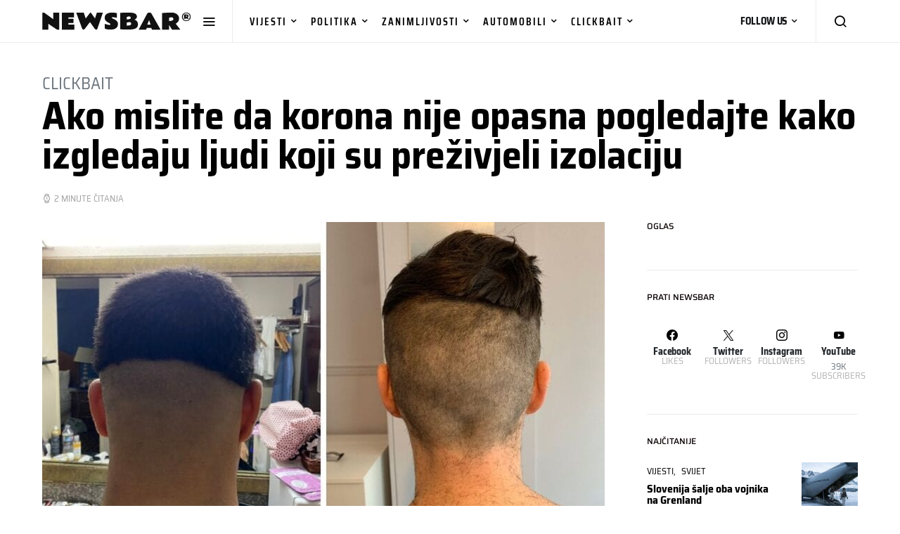

--- FILE ---
content_type: text/html; charset=UTF-8
request_url: https://newsbar.hr/ako-mislite-da-korona-nije-opasna-pogledajte-kako-izgledaju-ljudi-nakon-izolacije/
body_size: 11898
content:
<!doctype html><html lang="hr" prefix="og: https://ogp.me/ns#"><head><meta charset="UTF-8"><meta name="viewport" content="width=device-width, initial-scale=1"><link rel="profile" href="https://gmpg.org/xfn/11"><!-- <link media="all" href="https://newsbar.hr/wp-content/cache/autoptimize/css/autoptimize_446c25840198b0f0cedb13c0d370ab60.css" rel="stylesheet"> -->
<link rel="stylesheet" type="text/css" href="//newsbar.hr/wp-content/cache/wpfc-minified/dglomp2e/htcm6.css" media="all"/><!-- <link media="screen" href="https://newsbar.hr/wp-content/cache/autoptimize/css/autoptimize_4773cc3f2db0f7eeb0d9cf763ae5f363.css" rel="stylesheet"> -->
<link rel="stylesheet" type="text/css" href="//newsbar.hr/wp-content/cache/wpfc-minified/obcfwg2/dun20.css" media="screen"/><title>Ako mislite da korona nije opasna pogledajte kako izgledaju ljudi koji su preživjeli izolaciju</title><meta name="description" content="Pandemija koronavirusa ostavila je neizbrisive posljedice na naš život. Dva mjeseca lockdowna mnoge je doveo do ruba, neki su posrnuli, uzeli iglu i počeli"/><meta name="robots" content="follow, index, max-snippet:-1, max-video-preview:-1, max-image-preview:large"/><link rel="canonical" href="https://newsbar.hr/ako-mislite-da-korona-nije-opasna-pogledajte-kako-izgledaju-ljudi-nakon-izolacije/" /><meta property="og:locale" content="hr_HR" /><meta property="og:type" content="article" /><meta property="og:title" content="Ako mislite da korona nije opasna pogledajte kako izgledaju ljudi koji su preživjeli izolaciju" /><meta property="og:description" content="Pandemija koronavirusa ostavila je neizbrisive posljedice na naš život. Dva mjeseca lockdowna mnoge je doveo do ruba, neki su posrnuli, uzeli iglu i počeli" /><meta property="og:url" content="https://newsbar.hr/ako-mislite-da-korona-nije-opasna-pogledajte-kako-izgledaju-ljudi-nakon-izolacije/" /><meta property="og:site_name" content="NewsBar.hr" /><meta property="article:publisher" content="https://www.facebook.com/TheNewsBar" /><meta property="article:author" content="https://www.facebook.com/TheNewsBar/" /><meta property="article:section" content="Clickbait" /><meta property="og:updated_time" content="2020-08-28T11:06:16+02:00" /><meta property="fb:app_id" content="500832640407236" /><meta property="og:image" content="https://newsbar.hr/wp-content/uploads/2020/08/frizure.jpg" /><meta property="og:image:secure_url" content="https://newsbar.hr/wp-content/uploads/2020/08/frizure.jpg" /><meta property="og:image:width" content="1004" /><meta property="og:image:height" content="665" /><meta property="og:image:alt" content="Ako mislite da korona nije opasna pogledajte kako izgledaju ljudi koji su preživjeli izolaciju" /><meta property="og:image:type" content="image/jpeg" /><meta property="article:published_time" content="2020-08-28T11:00:08+02:00" /><meta property="article:modified_time" content="2020-08-28T11:06:16+02:00" /><meta name="twitter:card" content="summary_large_image" /><meta name="twitter:title" content="Ako mislite da korona nije opasna pogledajte kako izgledaju ljudi koji su preživjeli izolaciju" /><meta name="twitter:description" content="Pandemija koronavirusa ostavila je neizbrisive posljedice na naš život. Dva mjeseca lockdowna mnoge je doveo do ruba, neki su posrnuli, uzeli iglu i počeli" /><meta name="twitter:site" content="@https://twitter.com/newsbar_hr" /><meta name="twitter:creator" content="@newsbar_tv" /><meta name="twitter:image" content="https://newsbar.hr/wp-content/uploads/2020/08/frizure.jpg" /><meta name="twitter:label1" content="Written by" /><meta name="twitter:data1" content="NewsBar" /><meta name="twitter:label2" content="Time to read" /><meta name="twitter:data2" content="1 minute" /> <script type="application/ld+json" class="rank-math-schema">{"@context":"https://schema.org","@graph":[{"@type":"Place","@id":"https://newsbar.hr/#place","address":{"@type":"PostalAddress","postalCode":"10000","addressCountry":"Croatia"}},{"@type":["Organization"],"@id":"https://newsbar.hr/#organization","name":"NewsBar","url":"https://newsbar.hr","sameAs":["https://www.facebook.com/TheNewsBar","https://twitter.com/https://twitter.com/newsbar_hr"],"email":"info@newsbar.hr","address":{"@type":"PostalAddress","postalCode":"10000","addressCountry":"Croatia"},"logo":{"@type":"ImageObject","@id":"https://newsbar.hr/#logo","url":"https://newsbar-media.s3.eu-central-1.amazonaws.com/2020/09/12224650/NewsBar_Amblem.jpg","contentUrl":"https://newsbar-media.s3.eu-central-1.amazonaws.com/2020/09/12224650/NewsBar_Amblem.jpg","caption":"NewsBar","inLanguage":"hr","width":"500","height":"500"},"openingHours":["Monday,Tuesday,Wednesday,Thursday,Friday,Saturday,Sunday 0-24"],"location":{"@id":"https://newsbar.hr/#place"}},{"@type":"WebSite","@id":"https://newsbar.hr/#website","url":"https://newsbar.hr","name":"NewsBar","publisher":{"@id":"https://newsbar.hr/#organization"},"inLanguage":"hr"},{"@type":"ImageObject","@id":"https://newsbar.hr/wp-content/uploads/2020/08/frizure.jpg","url":"https://newsbar.hr/wp-content/uploads/2020/08/frizure.jpg","width":"1004","height":"665","inLanguage":"hr"},{"@type":"BreadcrumbList","@id":"https://newsbar.hr/ako-mislite-da-korona-nije-opasna-pogledajte-kako-izgledaju-ljudi-nakon-izolacije/#breadcrumb","itemListElement":[{"@type":"ListItem","position":"1","item":{"@id":"https://newsbar.hr","name":"Home"}},{"@type":"ListItem","position":"2","item":{"@id":"https://newsbar.hr/vijesti/clickbait/","name":"Clickbait"}},{"@type":"ListItem","position":"3","item":{"@id":"https://newsbar.hr/ako-mislite-da-korona-nije-opasna-pogledajte-kako-izgledaju-ljudi-nakon-izolacije/","name":"Ako mislite da korona nije opasna pogledajte kako izgledaju ljudi koji su pre\u017eivjeli izolaciju"}}]},{"@type":"WebPage","@id":"https://newsbar.hr/ako-mislite-da-korona-nije-opasna-pogledajte-kako-izgledaju-ljudi-nakon-izolacije/#webpage","url":"https://newsbar.hr/ako-mislite-da-korona-nije-opasna-pogledajte-kako-izgledaju-ljudi-nakon-izolacije/","name":"Ako mislite da korona nije opasna pogledajte kako izgledaju ljudi koji su pre\u017eivjeli izolaciju","datePublished":"2020-08-28T11:00:08+02:00","dateModified":"2020-08-28T11:06:16+02:00","isPartOf":{"@id":"https://newsbar.hr/#website"},"primaryImageOfPage":{"@id":"https://newsbar.hr/wp-content/uploads/2020/08/frizure.jpg"},"inLanguage":"hr","breadcrumb":{"@id":"https://newsbar.hr/ako-mislite-da-korona-nije-opasna-pogledajte-kako-izgledaju-ljudi-nakon-izolacije/#breadcrumb"}},{"@type":"Person","@id":"https://newsbar.hr/autor/nbtv/","name":"NewsBar","url":"https://newsbar.hr/autor/nbtv/","image":{"@type":"ImageObject","@id":"https://secure.gravatar.com/avatar/d29d1e8b1d4fc18f3e6aaa81b40532fa93cff59ee522d8a4e7eb0c292c6b3da2?s=96&amp;d=mm&amp;r=pg","url":"https://secure.gravatar.com/avatar/d29d1e8b1d4fc18f3e6aaa81b40532fa93cff59ee522d8a4e7eb0c292c6b3da2?s=96&amp;d=mm&amp;r=pg","caption":"NewsBar","inLanguage":"hr"},"sameAs":["https://newsbar.hr/","https://www.facebook.com/TheNewsBar/","https://twitter.com/newsbar_tv"],"worksFor":{"@id":"https://newsbar.hr/#organization"}},{"@type":"NewsArticle","headline":"Ako mislite da korona nije opasna pogledajte kako izgledaju ljudi koji su pre\u017eivjeli izolaciju","datePublished":"2020-08-28T11:00:08+02:00","dateModified":"2020-08-28T11:06:16+02:00","articleSection":"Clickbait","author":{"@id":"https://newsbar.hr/autor/nbtv/","name":"NewsBar"},"publisher":{"@id":"https://newsbar.hr/#organization"},"description":"Pandemija koronavirusa ostavila je neizbrisive posljedice na na\u0161 \u017eivot. Dva mjeseca lockdowna mnoge je doveo do ruba, neki su posrnuli, uzeli iglu i po\u010deli","name":"Ako mislite da korona nije opasna pogledajte kako izgledaju ljudi koji su pre\u017eivjeli izolaciju","@id":"https://newsbar.hr/ako-mislite-da-korona-nije-opasna-pogledajte-kako-izgledaju-ljudi-nakon-izolacije/#richSnippet","isPartOf":{"@id":"https://newsbar.hr/ako-mislite-da-korona-nije-opasna-pogledajte-kako-izgledaju-ljudi-nakon-izolacije/#webpage"},"image":{"@id":"https://newsbar.hr/wp-content/uploads/2020/08/frizure.jpg"},"inLanguage":"hr","mainEntityOfPage":{"@id":"https://newsbar.hr/ako-mislite-da-korona-nije-opasna-pogledajte-kako-izgledaju-ljudi-nakon-izolacije/#webpage"}}]}</script> <link rel='dns-prefetch' href='//pagead2.googlesyndication.com' /><link rel='dns-prefetch' href='//www.googletagmanager.com' /><link rel="alternate" type="application/rss+xml" title="NewsBar.hr &raquo; Kanal" href="https://newsbar.hr/feed/" /><link rel="alternate" type="application/rss+xml" title="NewsBar.hr &raquo; Kanal komentara" href="https://newsbar.hr/comments/feed/" /><link rel="alternate" title="oEmbed (JSON)" type="application/json+oembed" href="https://newsbar.hr/wp-json/oembed/1.0/embed?url=https%3A%2F%2Fnewsbar.hr%2Fako-mislite-da-korona-nije-opasna-pogledajte-kako-izgledaju-ljudi-nakon-izolacije%2F" /><link rel="alternate" title="oEmbed (XML)" type="text/xml+oembed" href="https://newsbar.hr/wp-json/oembed/1.0/embed?url=https%3A%2F%2Fnewsbar.hr%2Fako-mislite-da-korona-nije-opasna-pogledajte-kako-izgledaju-ljudi-nakon-izolacije%2F&#038;format=xml" /><link rel='alternate stylesheet' id='powerkit-icons-css' href='https://newsbar.hr/wp-content/plugins/powerkit/assets/fonts/powerkit-icons.woff?ver=3.0.4' as='font' type='font/wof' crossorigin /> <script src='//newsbar.hr/wp-content/cache/wpfc-minified/ovo6dhm/dun20.js' type="text/javascript"></script>
<!-- <script src="https://newsbar.hr/wp-includes/js/jquery/jquery.min.js?ver=3.7.1" id="jquery-core-js"></script> --> <script id="bodhi_svg_inline-js-extra">var svgSettings = {"skipNested":""};
//# sourceURL=bodhi_svg_inline-js-extra</script> <script id="bodhi_svg_inline-js-after">cssTarget={"Bodhi":"img.style-svg","ForceInlineSVG":"style-svg"};ForceInlineSVGActive="false";frontSanitizationEnabled="on";
//# sourceURL=bodhi_svg_inline-js-after</script> <script src="//pagead2.googlesyndication.com/pagead/js/adsbygoogle.js?ver=6.9" id="csco_adsense-js"></script> 
<script src="https://www.googletagmanager.com/gtag/js?id=GT-T5NXTML" id="google_gtagjs-js" async></script> <script id="google_gtagjs-js-after">window.dataLayer = window.dataLayer || [];function gtag(){dataLayer.push(arguments);}
gtag("set","linker",{"domains":["newsbar.hr"]});
gtag("js", new Date());
gtag("set", "developer_id.dZTNiMT", true);
gtag("config", "GT-T5NXTML");
//# sourceURL=google_gtagjs-js-after</script> <link rel="https://api.w.org/" href="https://newsbar.hr/wp-json/" /><link rel="alternate" title="JSON" type="application/json" href="https://newsbar.hr/wp-json/wp/v2/posts/24506" /><link rel="EditURI" type="application/rsd+xml" title="RSD" href="https://newsbar.hr/xmlrpc.php?rsd" /><meta name="generator" content="WordPress 6.9" /><link rel='shortlink' href='https://newsbar.hr/?p=24506' /><meta name="generator" content="Site Kit by Google 1.167.0" /><script async='async' src='https://securepubads.g.doubleclick.net/tag/js/gpt.js'></script> <script src="https://cdn.234doo.com/newsbar.js"></script> <script>document.documentElement.className = document.documentElement.className.replace( 'no-js', 'js' );</script> <link rel="icon" href="https://newsbar.hr/wp-content/uploads/2022/04/cropped-newsbar_favicon_2022-32x32.png" sizes="32x32" /><link rel="icon" href="https://newsbar.hr/wp-content/uploads/2022/04/cropped-newsbar_favicon_2022-192x192.png" sizes="192x192" /><link rel="apple-touch-icon" href="https://newsbar.hr/wp-content/uploads/2022/04/cropped-newsbar_favicon_2022-180x180.png" /><meta name="msapplication-TileImage" content="https://newsbar.hr/wp-content/uploads/2022/04/cropped-newsbar_favicon_2022-270x270.png" /></head><body class="wp-singular post-template-default single single-post postid-24506 single-format-standard wp-embed-responsive wp-theme-spotlight cs-page-layout-right header-default navbar-sticky-enabled sticky-sidebar-enabled stick-to-top block-align-enabled"><div class="site-overlay"></div><div class="offcanvas"><div class="offcanvas-header"><nav class="navbar navbar-offcanvas"> <a class="navbar-brand" href="https://newsbar.hr/" rel="home"> <img src="https://newsbar.hr/wp-content/uploads/2022/04/newsbar_2022_new.svg"  alt="NewsBar.hr" > </a> <button type="button" class="toggle-offcanvas button-round"> <i class="cs-icon cs-icon-x"></i> </button></nav></div><aside class="offcanvas-sidebar"><div class="offcanvas-inner"><div class="widget widget_nav_menu cs-d-lg-none"><div class="menu-main-container"><ul id="menu-main" class="menu"><li id="menu-item-20" class="menu-item menu-item-type-taxonomy menu-item-object-category current-post-ancestor menu-item-has-children menu-item-20"><a href="https://newsbar.hr/vijesti/">Vijesti</a><ul class="sub-menu"><li id="menu-item-7256" class="menu-item menu-item-type-taxonomy menu-item-object-category menu-item-7256"><a href="https://newsbar.hr/vijesti/hrvatska/">Hrvatska</a></li><li id="menu-item-21321" class="menu-item menu-item-type-taxonomy menu-item-object-category menu-item-21321"><a href="https://newsbar.hr/vijesti/lifestyle/">Lifestyle</a></li><li id="menu-item-23" class="menu-item menu-item-type-taxonomy menu-item-object-category menu-item-23"><a href="https://newsbar.hr/vijesti/scifi/">Sci-fi</a></li><li id="menu-item-24" class="menu-item menu-item-type-taxonomy menu-item-object-category menu-item-24"><a href="https://newsbar.hr/vijesti/show/">Show</a></li><li id="menu-item-26" class="menu-item menu-item-type-taxonomy menu-item-object-category menu-item-26"><a href="https://newsbar.hr/vijesti/svijet/">Svijet</a></li><li id="menu-item-25" class="menu-item menu-item-type-taxonomy menu-item-object-category menu-item-25"><a href="https://newsbar.hr/vijesti/sport/">Sport</a></li></ul></li><li id="menu-item-22" class="mvp-mega-dropdown menu-item menu-item-type-taxonomy menu-item-object-category menu-item-22"><a href="https://newsbar.hr/vijesti/politika/">Politika</a></li><li id="menu-item-21" class="mvp-mega-dropdown menu-item menu-item-type-taxonomy menu-item-object-category menu-item-21"><a href="https://newsbar.hr/vijesti/zanimljivosti/">Zanimljivosti</a></li><li id="menu-item-21243" class="menu-item menu-item-type-taxonomy menu-item-object-category menu-item-21243"><a href="https://newsbar.hr/vijesti/automobili/">Automobili</a></li><li id="menu-item-4918" class="mvp-mega-dropdown menu-item menu-item-type-taxonomy menu-item-object-category current-post-ancestor current-menu-parent current-post-parent menu-item-4918"><a href="https://newsbar.hr/vijesti/clickbait/">Clickbait</a></li></ul></div></div><div class="widget text-2 widget_text"><h5 class="title-block title-widget">KONTAKT</h5><div class="textwidget"><p>✉ <a href="/cdn-cgi/l/email-protection" class="__cf_email__" data-cfemail="bff6f1f9f0fff1fae8ecfdfeed91f7ed">[email&#160;protected]</a></p></div></div></div></aside></div><div id="page" class="site"><div class="site-inner"><header id="masthead" class="site-header"><nav class="navbar navbar-primary"><div class="navbar-wrap "><div class="navbar-container"><div class="navbar-content"> <button type="button" class="navbar-toggle-offcanvas toggle-offcanvas toggle-offcanvas-show"> <i class="cs-icon cs-icon-menu"></i> </button> <a class="navbar-brand" href="https://newsbar.hr/" rel="home"> <img src="https://newsbar.hr/wp-content/uploads/2022/04/newsbar_2022_new.svg"  alt="NewsBar.hr" > </a><ul id="menu-main-1" class="navbar-nav  cs-navbar-nav-submenu-dark"><li class="menu-item menu-item-type-taxonomy menu-item-object-category current-post-ancestor menu-item-has-children menu-item-20 cs-mega-menu cs-mega-menu-has-categories"><a href="https://newsbar.hr/vijesti/">Vijesti</a><div class="sub-menu"><div class="cs-mm-content"><ul class="cs-mm-categories"><li class="menu-item menu-item-type-taxonomy menu-item-object-category menu-item-7256 cs-mega-menu-has-child-category cs-mega-menu-child"> <a href="https://newsbar.hr/vijesti/hrvatska/" data-cat="1300" data-type="category" data-numberposts="4">Hrvatska</a></li><li class="menu-item menu-item-type-taxonomy menu-item-object-category menu-item-21321 cs-mega-menu-has-child-category cs-mega-menu-child"> <a href="https://newsbar.hr/vijesti/lifestyle/" data-cat="1648" data-type="category" data-numberposts="4">Lifestyle</a></li><li class="menu-item menu-item-type-taxonomy menu-item-object-category menu-item-23 cs-mega-menu-has-child-category cs-mega-menu-child"> <a href="https://newsbar.hr/vijesti/scifi/" data-cat="5" data-type="category" data-numberposts="4">Sci-fi</a></li><li class="menu-item menu-item-type-taxonomy menu-item-object-category menu-item-24 cs-mega-menu-has-child-category cs-mega-menu-child"> <a href="https://newsbar.hr/vijesti/show/" data-cat="6" data-type="category" data-numberposts="4">Show</a></li><li class="menu-item menu-item-type-taxonomy menu-item-object-category menu-item-26 cs-mega-menu-has-child-category cs-mega-menu-child"> <a href="https://newsbar.hr/vijesti/svijet/" data-cat="8" data-type="category" data-numberposts="4">Svijet</a></li><li class="menu-item menu-item-type-taxonomy menu-item-object-category menu-item-25 cs-mega-menu-has-child-category cs-mega-menu-child"> <a href="https://newsbar.hr/vijesti/sport/" data-cat="7" data-type="category" data-numberposts="4">Sport</a></li></ul><div class="cs-mm-posts-container"><div class="cs-mm-posts" data-cat="1300"></div><div class="cs-mm-posts" data-cat="1648"></div><div class="cs-mm-posts" data-cat="5"></div><div class="cs-mm-posts" data-cat="6"></div><div class="cs-mm-posts" data-cat="8"></div><div class="cs-mm-posts" data-cat="7"></div></div></div></div></li><li class="mvp-mega-dropdown menu-item menu-item-type-taxonomy menu-item-object-category menu-item-22 cs-mega-menu cs-mega-menu-has-category menu-item-has-children"><a href="https://newsbar.hr/vijesti/politika/" data-cat="4" data-type="category" data-numberposts="5">Politika</a><div class="sub-menu"><div class="cs-mm-posts mega-menu-category"></div></div></li><li class="mvp-mega-dropdown menu-item menu-item-type-taxonomy menu-item-object-category menu-item-21 cs-mega-menu cs-mega-menu-has-category menu-item-has-children"><a href="https://newsbar.hr/vijesti/zanimljivosti/" data-cat="3" data-type="category" data-numberposts="5">Zanimljivosti</a><div class="sub-menu"><div class="cs-mm-posts mega-menu-category"></div></div></li><li class="menu-item menu-item-type-taxonomy menu-item-object-category menu-item-21243 cs-mega-menu cs-mega-menu-has-category menu-item-has-children"><a href="https://newsbar.hr/vijesti/automobili/" data-cat="1635" data-type="category" data-numberposts="5">Automobili</a><div class="sub-menu"><div class="cs-mm-posts mega-menu-category"></div></div></li><li class="mvp-mega-dropdown menu-item menu-item-type-taxonomy menu-item-object-category current-post-ancestor current-menu-parent current-post-parent menu-item-4918 cs-mega-menu cs-mega-menu-has-category menu-item-has-children"><a href="https://newsbar.hr/vijesti/clickbait/" data-cat="42" data-type="category" data-numberposts="5">Clickbait</a><div class="sub-menu"><div class="cs-mm-posts mega-menu-category"></div></div></li></ul><div class="navbar-dropdown-follow"> <span class="navbar-dropdown-btn-follow">FOLLOW US</span><div class="navbar-dropdown-container  cs-bg-dark"><div class="pk-social-links-wrap  pk-social-links-template-columns pk-social-links-template-col-4 pk-social-links-align-default pk-social-links-scheme-light pk-social-links-titles-disabled pk-social-links-counts-enabled pk-social-links-labels-disabled pk-social-links-mode-php pk-social-links-mode-rest"><div class="pk-social-links-items"><div class="pk-social-links-item pk-social-links-facebook  pk-social-links-no-count" data-id="facebook"> <a href="https://facebook.com/283308258433820" class="pk-social-links-link" target="_blank" rel="nofollow noopener" aria-label="Facebook"> <i class="pk-social-links-icon pk-icon pk-icon-facebook"></i> <span class="pk-social-links-count pk-font-secondary">0</span> </a></div><div class="pk-social-links-item pk-social-links-twitter  pk-social-links-no-count" data-id="twitter"> <a href="https://x.com/newsbar_hr" class="pk-social-links-link" target="_blank" rel="nofollow noopener" aria-label="Twitter"> <i class="pk-social-links-icon pk-icon pk-icon-twitter"></i> <span class="pk-social-links-count pk-font-secondary">0</span> </a></div><div class="pk-social-links-item pk-social-links-instagram  pk-social-links-no-count" data-id="instagram"> <a href="https://www.instagram.com/newsbar.hr" class="pk-social-links-link" target="_blank" rel="nofollow noopener" aria-label="Instagram"> <i class="pk-social-links-icon pk-icon pk-icon-instagram"></i> <span class="pk-social-links-count pk-font-secondary">0</span> </a></div><div class="pk-social-links-item pk-social-links-youtube " data-id="youtube"> <a href="https://www.youtube.com/user/NewsBarHr" class="pk-social-links-link" target="_blank" rel="nofollow noopener" aria-label="YouTube"> <i class="pk-social-links-icon pk-icon pk-icon-youtube"></i> <span class="pk-social-links-count pk-font-secondary">39K</span> </a></div></div></div></div></div> <button type="button" class="navbar-toggle-search toggle-search"> <i class="cs-icon cs-icon-search"></i> </button></div></div></div><div class="site-search" id="search"><div class="cs-container"><div class="search-form-wrap"><form role="search" method="get" class="search-form" action="https://newsbar.hr/"> <label class="sr-only">Search for:</label><div class="cs-input-group"> <input type="search" value="" name="s" class="search-field" placeholder="Unesi ključnu riječ za pretragu" required> <button type="submit" class="search-submit">Search</button></div></form> <span class="search-close"></span></div></div></div></nav></header><section class="cs-custom-content cs-custom-content-header-after"><div class="cs-container" style="margin-top: 30px; margin-bottom: 15px; text-align: center;"><div id='div-gpt-ad-3429613-1' > <script data-cfasync="false" src="/cdn-cgi/scripts/5c5dd728/cloudflare-static/email-decode.min.js"></script><script>googletag.cmd.push(function() { googletag.display('div-gpt-ad-3429613-1'); });</script></div></div></section><div class="site-content sidebar-enabled sidebar-right post-sidebar-enabled"><section class="entry-header entry-single-header entry-header-standard entry-header-thumbnail"><div class="cs-container"><div class="entry-inline-meta"><div class="meta-category"><ul class="post-categories"><li><a href="https://newsbar.hr/vijesti/clickbait/" rel="category tag">Clickbait</a></li></ul></div></div><h1 class="entry-title">Ako mislite da korona nije opasna pogledajte kako izgledaju ljudi koji su preživjeli izolaciju</h1><div class="entry-meta-details"><ul class="post-meta"><li class="meta-reading-time"><i class="cs-icon cs-icon-watch"></i>2 minute čitanja</li></ul></div></div></section><div class="cs-container"><div id="content" class="main-content"><div id="primary" class="content-area"><main id="main" class="site-main"><section class="cs-custom-content cs-custom-content-post-before"></section><article id="post-24506" class="entry post-24506 post type-post status-publish format-standard has-post-thumbnail category-clickbait"><div class="post-media"><figure > <a href="https://newsbar.hr/wp-content/uploads/2020/08/frizure.jpg"> <img width="800" height="430" src="https://newsbar.hr/wp-content/uploads/2020/08/frizure-800x430.jpg" class="pk-lazyload-disabled wp-post-image" alt="frizure" decoding="async" fetchpriority="high" srcset="https://newsbar.hr/wp-content/uploads/2020/08/frizure-800x430.jpg 800w, https://newsbar.hr/wp-content/uploads/2020/08/frizure-300x160.jpg 300w, https://newsbar.hr/wp-content/uploads/2020/08/frizure-260x140.jpg 260w, https://newsbar.hr/wp-content/uploads/2020/08/frizure-560x300.jpg 560w" sizes="(max-width: 800px) 100vw, 800px" title="frizure"> </a></figure></div><div class="entry-container"><div class="entry-sidebar-wrap"><div class="entry-post-next cs-d-none cs-d-lg-block"><h5 class="title-block"> Up next</h5><article><div class="entry-thumbnail"><div class="cs-overlay cs-overlay-simple cs-overlay-ratio cs-ratio-landscape cs-bg-dark"><div class="cs-overlay-background"> <img width="200" height="110" src="https://newsbar.hr/wp-content/uploads/2020/08/milanovic-80x44.jpg" class="attachment-csco-intermediate size-csco-intermediate pk-lqip pk-lazyload wp-post-image" alt="milanovic" decoding="async" data-pk-sizes="auto" data-ls-sizes="(max-width: 200px) 100vw, 200px" data-pk-src="https://newsbar.hr/wp-content/uploads/2020/08/milanovic-200x110.jpg" data-pk-srcset="https://newsbar.hr/wp-content/uploads/2020/08/milanovic-200x110.jpg 200w, https://newsbar.hr/wp-content/uploads/2020/08/milanovic-80x43.jpg 80w, https://newsbar.hr/wp-content/uploads/2020/08/milanovic-400x220.jpg 400w" title="milanovic"></div><div class="cs-overlay-content"></div> <a href="https://newsbar.hr/milanovic-nema-putne-naloge-za-put-titovim-brodom-jer-nije-placao-cestarinu/" class="cs-overlay-link"></a></div></div><header class="entry-header"><h6 class="entry-title"><a href="https://newsbar.hr/milanovic-nema-putne-naloge-za-put-titovim-brodom-jer-nije-placao-cestarinu/">Milanović nema putni nalog jer ratnim brodom do Albanije nema cestarine</a></h6></header></div></section><div class="entry-sidebar"><section class="post-section post-sidebar-author"><h5 class="title-block"> Autor</h5><div class="author-wrap"><div class="author"><div class="author-description"><h5 class="title-author"> <span class="fn"> <a href="https://newsbar.hr/autor/nbtv/" rel="author"> NewsBar </a> </span></h5><div class="pk-author-social-links pk-social-links-wrap pk-social-links-template-default"><div class="pk-social-links-items"><div class="pk-social-links-item pk-social-links-website"> <a href="https://newsbar.hr/" class="pk-social-links-link" target="_blank" rel="nofollow"> <i class="pk-icon pk-icon-website"></i> </a></div><div class="pk-social-links-item pk-social-links-facebook"> <a href="https://www.facebook.com/TheNewsBar/" class="pk-social-links-link" target="_blank" rel="nofollow"> <i class="pk-icon pk-icon-facebook"></i> </a></div><div class="pk-social-links-item pk-social-links-twitter"> <a href="http://newsbar_tv" class="pk-social-links-link" target="_blank" rel="nofollow"> <i class="pk-icon pk-icon-twitter"></i> </a></div><div class="pk-social-links-item pk-social-links-instagram"> <a href="https://www.instagram.com/newsbar.hr/" class="pk-social-links-link" target="_blank" rel="nofollow"> <i class="pk-icon pk-icon-instagram"></i> </a></div></div></div></div></div></div></section></div></div><div class="entry-content-wrap"><div class="entry-content"><p>Pandemija koronavirusa ostavila je neizbrisive posljedice na naš život. Dva mjeseca lockdowna mnoge je doveo do ruba, neki su posrnuli, uzeli iglu i počeli heklati, a drugi su spas potražili u škarama i pokazali svojim dečkima što to znači biti ružnija polovica u vezi.</p><p>Srećom, frizure su prolazna stanja, ali uspomene i fotografije na twitteru zavijek će služiti kao podsjetnik na tešku 2020.</p><blockquote class="twitter-tweet"><p lang="en" dir="ltr">Tfw you realize your girlfriend’s going to have to cut your hair <a href="https://t.co/A6vNDpro1b">pic.twitter.com/A6vNDpro1b</a></p>&mdash; Rob (@rob_sherwood) <a href="https://twitter.com/rob_sherwood/status/1241379927821352963?ref_src=twsrc%5Etfw" target="_blank" rel="noopener">March 21, 2020</a></blockquote> <script async src="https://platform.twitter.com/widgets.js" charset="utf-8"></script> <p>Nakon objave ove fotografije, <strong>Roba Sherwooda</strong> je nazvao otac i zamolio ga da promjeni ime na društvenim mrežama, da ne dolazi kući za Dan zahvalnosti, te da se prestane koristiti obiteljskim prezimenom neko vrijeme.</p><div class='code-block code-block-2' style='margin: 8px auto; text-align: center; display: block; clear: both;'><div id='div-gpt-ad-1563752-2' > <script>googletag.cmd.push(function() { googletag.display('div-gpt-ad-1563752-2'); });</script></div></div><blockquote class="twitter-tweet"><p lang="en" dir="ltr">It’s a good job we’re self isolating, just let Sophie attempt a skin fade and now it looks like I’m about to nuke America <a href="https://t.co/AeDjaHMaAb">pic.twitter.com/AeDjaHMaAb</a></p>&mdash; Daniel Rundle (@DanielRundle) <a href="https://twitter.com/DanielRundle/status/1242776694781612033?ref_src=twsrc%5Etfw" target="_blank" rel="noopener">March 25, 2020</a></blockquote> <script async src="https://platform.twitter.com/widgets.js" charset="utf-8"></script> <p>Daniel se pohvalio kako ga je djevojka nespretno ošišala. No Daniel ne zna da Sophie zna što je radio s njenom prijateljicom na tavanu prošle godine. Ne Daniel, ovo nije bilo slučajno. I da Daniel, dobro si i prošao s obzirom na 2 i pol minute neugodne situacije na tavanu.</p><blockquote class="twitter-tweet"><p lang="en" dir="ltr">This is what I got&#8230; <a href="https://t.co/tR1F1sZbHS">pic.twitter.com/tR1F1sZbHS</a></p>&mdash; jake (@chirojake) <a href="https://twitter.com/chirojake/status/1242808128816676866?ref_src=twsrc%5Etfw" target="_blank" rel="noopener">March 25, 2020</a></blockquote> <script async src="https://platform.twitter.com/widgets.js" charset="utf-8"></script> <p>Jake je pokazao djevojci fotografiju svoje frizure od prošle godine i dobio je ovo. Slična stvar se dogodila i predsjedniku sabora Jandrokoviću kada je brijaču pokazao fotografiju Djeda mraza.</p><div class='code-block code-block-3' style='margin: 8px auto; text-align: center; display: block; clear: both;'><div id='div-gpt-ad-1563752-3' > <script>googletag.cmd.push(function() { googletag.display('div-gpt-ad-1563752-3'); });</script></div></div><figure class="wp-block-image size-large"><img  decoding="async"  width="1024"  height="735"  src="[data-uri]"  alt="Rojs s kosom"  class="wp-image-21492 pk-lazyload"  title="Rojs s kosom"  data-pk-sizes="auto"  data-ls-sizes="(max-width: 1024px) 100vw, 1024px"  data-pk-src="https://newsbar.hr/wp-content/uploads/2020/04/Rojs-s-kosom-1024x735.jpg"  data-pk-srcset="https://newsbar.hr/wp-content/uploads/2020/04/Rojs-s-kosom-1024x735.jpg 1024w, https://newsbar.hr/wp-content/uploads/2020/04/Rojs-s-kosom-300x215.jpg 300w, https://newsbar.hr/wp-content/uploads/2020/04/Rojs-s-kosom-768x551.jpg 768w, https://newsbar.hr/wp-content/uploads/2020/04/Rojs-s-kosom-800x574.jpg 800w, https://newsbar.hr/wp-content/uploads/2020/04/Rojs-s-kosom-1160x833.jpg 1160w, https://newsbar.hr/wp-content/uploads/2020/04/Rojs-s-kosom-600x431.jpg 600w, https://newsbar.hr/wp-content/uploads/2020/04/Rojs-s-kosom.jpg 1170w" ><figcaption>RodjakLjubo/Facebook</figcaption></figure><p>Poznati gamer i influencer Ljubo Ćesić Rox nije vjerovao svojoj djevojci, pa je odlučio pričekati sa šišanjem do završetka pandemije. Rox &#8211; izdrži.</p><p></p></div></div></div><section class="cs-custom-content cs-custom-content-post_content-after"><div class="cs-container" style="margin-top: 30px; margin-bottom: 15px; text-align: center;"><div id='div-gpt-ad-9907544-1' > <script>googletag.cmd.push(function() { googletag.display('div-gpt-ad-9907544-1'); });</script></div></div><div id="midasWidget__276"></div> <script async src="https://cdn.midas-network.com/Widget/IndexAsync/1?portalWidgetId=276" type="text/javascript"></script> </section></article></main></div><aside id="secondary" class="widget-area sidebar-area"><div class="sidebar sidebar-1"><div class="widget_text widget custom_html-2 widget_custom_html"><h5 class="title-block title-widget">OGLAS</h5><div class="textwidget custom-html-widget"><div id='div-gpt-ad-7674284-1' > <script>googletag.cmd.push(function() { googletag.display('div-gpt-ad-7674284-1'); });</script></div></div></div><div class="widget powerkit_social_links_widget-3 powerkit_social_links_widget"><div class="widget-body"><h5 class="title-block title-widget">Prati NewsBar</h5><div class="pk-social-links-wrap  pk-social-links-template-columns pk-social-links-template-col-4 pk-social-links-align-default pk-social-links-scheme-light pk-social-links-titles-enabled pk-social-links-counts-enabled pk-social-links-labels-enabled pk-social-links-mode-php pk-social-links-mode-rest"><div class="pk-social-links-items"><div class="pk-social-links-item pk-social-links-facebook  pk-social-links-no-count" data-id="facebook"> <a href="https://facebook.com/283308258433820" class="pk-social-links-link" target="_blank" rel="nofollow noopener" aria-label="Facebook"> <i class="pk-social-links-icon pk-icon pk-icon-facebook"></i> <span class="pk-social-links-title pk-font-heading">Facebook</span> <span class="pk-social-links-count pk-font-secondary">0</span> <span class="pk-social-links-label pk-font-secondary">Likes</span> </a></div><div class="pk-social-links-item pk-social-links-twitter  pk-social-links-no-count" data-id="twitter"> <a href="https://x.com/newsbar_hr" class="pk-social-links-link" target="_blank" rel="nofollow noopener" aria-label="Twitter"> <i class="pk-social-links-icon pk-icon pk-icon-twitter"></i> <span class="pk-social-links-title pk-font-heading">Twitter</span> <span class="pk-social-links-count pk-font-secondary">0</span> <span class="pk-social-links-label pk-font-secondary">Followers</span> </a></div><div class="pk-social-links-item pk-social-links-instagram  pk-social-links-no-count" data-id="instagram"> <a href="https://www.instagram.com/newsbar.hr" class="pk-social-links-link" target="_blank" rel="nofollow noopener" aria-label="Instagram"> <i class="pk-social-links-icon pk-icon pk-icon-instagram"></i> <span class="pk-social-links-title pk-font-heading">Instagram</span> <span class="pk-social-links-count pk-font-secondary">0</span> <span class="pk-social-links-label pk-font-secondary">Followers</span> </a></div><div class="pk-social-links-item pk-social-links-youtube " data-id="youtube"> <a href="https://www.youtube.com/user/NewsBarHr" class="pk-social-links-link" target="_blank" rel="nofollow noopener" aria-label="YouTube"> <i class="pk-social-links-icon pk-icon pk-icon-youtube"></i> <span class="pk-social-links-title pk-font-heading">YouTube</span> <span class="pk-social-links-count pk-font-secondary">39K</span> <span class="pk-social-links-label pk-font-secondary">Subscribers</span> </a></div></div></div></div></div><div class="widget powerkit_widget_posts-3 powerkit_widget_posts"><h5 class="title-block title-widget">NAJČITANIJE</h5><div class="widget-body pk-widget-posts pk-widget-posts-template-default pk-widget-posts-template-list posts-per-page-4"><ul><li class="pk-post-item"><article class="post-27376 post type-post status-publish format-standard has-post-thumbnail category-vijesti category-svijet tag-grenland tag-newsbar-2 tag-slovenija-2 tag-trump-2"><div class="pk-post-outer"><div class="pk-post-inner pk-post-thumbnail"> <a href="https://newsbar.hr/slovenija-salje-oba-vojnika-na-grenland/" class="post-thumbnail"> <img width="80" height="80" src="https://newsbar.hr/wp-content/uploads/2026/01/slovenija_vojnici_newsbar-80x80.jpeg" class="attachment-pk-small size-pk-small pk-lqip pk-lazyload wp-post-image" alt="slovenija vojnici newsbar" decoding="async" loading="lazy" data-pk-sizes="auto" data-ls-sizes="auto, (max-width: 80px) 100vw, 80px" data-pk-src="https://newsbar.hr/wp-content/uploads/2026/01/slovenija_vojnici_newsbar-80x80.jpeg" data-pk-srcset="https://newsbar.hr/wp-content/uploads/2026/01/slovenija_vojnici_newsbar-80x80.jpeg 80w, https://newsbar.hr/wp-content/uploads/2026/01/slovenija_vojnici_newsbar-150x150.jpeg 150w, https://newsbar.hr/wp-content/uploads/2026/01/slovenija_vojnici_newsbar-160x160.jpeg 160w, https://newsbar.hr/wp-content/uploads/2026/01/slovenija_vojnici_newsbar-300x300.jpeg 300w" data-pk- title="slovenija vojnici newsbar"> </a></div><div class="pk-post-inner pk-post-data"><div class="pk-meta-category meta-category"><ul class="post-categories"><li><a href="https://newsbar.hr/vijesti/" rel="category tag">Vijesti</a></li><li><a href="https://newsbar.hr/vijesti/svijet/" rel="category tag">Svijet</a></li></ul></div><h6 class="entry-title"> <a href="https://newsbar.hr/slovenija-salje-oba-vojnika-na-grenland/">Slovenija šalje oba vojnika na Grenland</a></h6><ul class="pk-post-meta post-meta"><li class="pk-meta-author meta-author"><span class="author vcard"><a class="url fn n" href="https://newsbar.hr/autor/vlado/" title="View all posts by Vlado Lucić">Vlado Lucić</a></span></li></ul></div></div></article></li><li class="pk-post-item"><article class="post-27372 post type-post status-publish format-standard has-post-thumbnail category-vijesti category-svijet tag-donald-trump-2 tag-eu-2 tag-grcka tag-grenland tag-newsbar-2 tag-sad-2"><div class="pk-post-outer"><div class="pk-post-inner pk-post-thumbnail"> <a href="https://newsbar.hr/europski-parlament-salje-300-najboljih-grckih-vojnika-da-zaustavi-americku-okupaciju-grenlanda/" class="post-thumbnail"> <img width="80" height="80" src="https://newsbar.hr/wp-content/uploads/2026/01/leonida_newsbar-80x80.jpeg" class="attachment-pk-small size-pk-small pk-lqip pk-lazyload wp-post-image" alt="leonida newsbar" decoding="async" loading="lazy" data-pk-sizes="auto" data-ls-sizes="auto, (max-width: 80px) 100vw, 80px" data-pk-src="https://newsbar.hr/wp-content/uploads/2026/01/leonida_newsbar-80x80.jpeg" data-pk-srcset="https://newsbar.hr/wp-content/uploads/2026/01/leonida_newsbar-80x80.jpeg 80w, https://newsbar.hr/wp-content/uploads/2026/01/leonida_newsbar-150x150.jpeg 150w, https://newsbar.hr/wp-content/uploads/2026/01/leonida_newsbar-160x160.jpeg 160w, https://newsbar.hr/wp-content/uploads/2026/01/leonida_newsbar-300x300.jpeg 300w" data-pk- title="leonida newsbar"> </a></div><div class="pk-post-inner pk-post-data"><div class="pk-meta-category meta-category"><ul class="post-categories"><li><a href="https://newsbar.hr/vijesti/" rel="category tag">Vijesti</a></li><li><a href="https://newsbar.hr/vijesti/svijet/" rel="category tag">Svijet</a></li></ul></div><h6 class="entry-title"> <a href="https://newsbar.hr/europski-parlament-salje-300-najboljih-grckih-vojnika-da-zaustavi-americku-okupaciju-grenlanda/">Europski parlament šalje 300 najboljih grčkih vojnika da zaustavi američku okupaciju Grenlanda</a></h6><ul class="pk-post-meta post-meta"><li class="pk-meta-author meta-author"><span class="author vcard"><a class="url fn n" href="https://newsbar.hr/autor/vlado/" title="View all posts by Vlado Lucić">Vlado Lucić</a></span></li></ul></div></div></article></li><li class="pk-post-item"><article class="post-27368 post type-post status-publish format-standard has-post-thumbnail category-vijesti category-hrvatska tag-digitalizacija-2 tag-hrvatska-2 tag-newsbar-2 tag-e-gradani"><div class="pk-post-outer"><div class="pk-post-inner pk-post-thumbnail"> <a href="https://newsbar.hr/predstavljen-prvi-digitalni-servis-za-dalmaciju-ae-gradani/" class="post-thumbnail"> <img width="80" height="80" src="https://newsbar.hr/wp-content/uploads/2026/01/ae-gradjani-80x80.jpeg" class="attachment-pk-small size-pk-small pk-lqip pk-lazyload wp-post-image" alt="ae gradjani" decoding="async" loading="lazy" data-pk-sizes="auto" data-ls-sizes="auto, (max-width: 80px) 100vw, 80px" data-pk-src="https://newsbar.hr/wp-content/uploads/2026/01/ae-gradjani-80x80.jpeg" data-pk-srcset="https://newsbar.hr/wp-content/uploads/2026/01/ae-gradjani-80x80.jpeg 80w, https://newsbar.hr/wp-content/uploads/2026/01/ae-gradjani-150x150.jpeg 150w, https://newsbar.hr/wp-content/uploads/2026/01/ae-gradjani-160x160.jpeg 160w, https://newsbar.hr/wp-content/uploads/2026/01/ae-gradjani-300x300.jpeg 300w" data-pk- title="ae gradjani"> </a></div><div class="pk-post-inner pk-post-data"><div class="pk-meta-category meta-category"><ul class="post-categories"><li><a href="https://newsbar.hr/vijesti/" rel="category tag">Vijesti</a></li><li><a href="https://newsbar.hr/vijesti/hrvatska/" rel="category tag">Hrvatska</a></li></ul></div><h6 class="entry-title"> <a href="https://newsbar.hr/predstavljen-prvi-digitalni-servis-za-dalmaciju-ae-gradani/">Predstavljen prvi digitalni servis za Dalmaciju: Ae-Građani</a></h6><ul class="pk-post-meta post-meta"><li class="pk-meta-author meta-author"><span class="author vcard"><a class="url fn n" href="https://newsbar.hr/autor/vlado/" title="View all posts by Vlado Lucić">Vlado Lucić</a></span></li></ul></div></div></article></li></ul></div></div><div class="widget_text widget custom_html-3 widget_custom_html"><h5 class="title-block title-widget">OGLAS</h5><div class="textwidget custom-html-widget"><div id="adoceanhrpmkonvrhyx"></div> <script type="text/javascript">/* (c)AdOcean 2003-2020, newsbar.hr.Newsbar.hr.All_site.05_newsbar_sidebar_2 */
ado.slave('adoceanhrpmkonvrhyx', {myMaster: 'cUWWWM_.kppvjFa10ztmfNztkRV2A6b6yO4qwnlN2u..G7' });</script></div></div></div><div class="sidebar sidebar-2"></div></aside></div></div></div><section class="cs-custom-content cs-custom-content-footer-before"><div class="cs-container" style="margin-top: 30px; margin-bottom: 15px; text-align: center;"><div id='div-gpt-ad-9995933-1' > <script>googletag.cmd.push(function() { googletag.display('div-gpt-ad-9995933-1'); });</script></div></div></section><div class="section-footer-posts"><div class="cs-container"><div class="cs-footer-posts-wrap"><div class="cs-footer-posts cs-featured-posts cs-featured-type-4"><article class="layout-featured-grid post-27376 post type-post status-publish format-standard has-post-thumbnail category-vijesti category-svijet tag-grenland tag-newsbar-2 tag-slovenija-2 tag-trump-2"><div class="post-wrap"><div class="post-outer"> <a class="post-link" href="https://newsbar.hr/slovenija-salje-oba-vojnika-na-grenland/"></a><div class="post-inner entry-thumbnail"><div class="cs-overlay cs-overlay-simple cs-overlay-ratio cs-ratio-landscape cs-bg-dark"><div class="cs-overlay-background"> <img width="260" height="140" src="https://newsbar.hr/wp-content/uploads/2026/01/slovenija_vojnici_newsbar-80x43.jpeg" class="attachment-csco-thumbnail-alternative size-csco-thumbnail-alternative pk-lqip pk-lazyload wp-post-image" alt="slovenija vojnici newsbar" decoding="async" loading="lazy" data-pk-sizes="auto" data-ls-sizes="auto, (max-width: 260px) 100vw, 260px" data-pk-src="https://newsbar.hr/wp-content/uploads/2026/01/slovenija_vojnici_newsbar-260x140.jpeg" data-pk-srcset="https://newsbar.hr/wp-content/uploads/2026/01/slovenija_vojnici_newsbar-260x140.jpeg 260w, https://newsbar.hr/wp-content/uploads/2026/01/slovenija_vojnici_newsbar-300x160.jpeg 300w, https://newsbar.hr/wp-content/uploads/2026/01/slovenija_vojnici_newsbar-800x430.jpeg 800w, https://newsbar.hr/wp-content/uploads/2026/01/slovenija_vojnici_newsbar-560x300.jpeg 560w, https://newsbar.hr/wp-content/uploads/2026/01/slovenija_vojnici_newsbar-1160x620.jpeg 1160w, https://newsbar.hr/wp-content/uploads/2026/01/slovenija_vojnici_newsbar-80x42.jpeg 80w, https://newsbar.hr/wp-content/uploads/2026/01/slovenija_vojnici_newsbar-600x320.jpeg 600w, https://newsbar.hr/wp-content/uploads/2026/01/slovenija_vojnici_newsbar-520x280.jpeg 520w, https://newsbar.hr/wp-content/uploads/2026/01/slovenija_vojnici_newsbar-1120x600.jpeg 1120w" title="slovenija vojnici newsbar"></div><div class="cs-overlay-content"><div class="meta-category"><ul class="post-categories"><li><a href="https://newsbar.hr/vijesti/" rel="category tag">Vijesti</a></li><li><a href="https://newsbar.hr/vijesti/svijet/" rel="category tag">Svijet</a></li></ul></div></div></div></div><div class="post-inner entry-inner entry-data"><header class="entry-header"><h2 class="entry-title">Slovenija šalje oba vojnika na Grenland</h2></header><div class="entry-excerpt"> LJUBLJANA/NUUK – Ministarstvo obrane Republike Slovenije (MORS) jutros je potvrdilo&hellip;</div><ul class="post-meta"><li class="meta-author"><span class="author"><a class="url fn n" href="https://newsbar.hr/autor/vlado/" title="View all posts by Vlado Lucić">Vlado Lucić</a></span></li></ul></div></div></div></article><article class="layout-featured-grid post-27372 post type-post status-publish format-standard has-post-thumbnail category-vijesti category-svijet tag-donald-trump-2 tag-eu-2 tag-grcka tag-grenland tag-newsbar-2 tag-sad-2"><div class="post-wrap"><div class="post-outer"> <a class="post-link" href="https://newsbar.hr/europski-parlament-salje-300-najboljih-grckih-vojnika-da-zaustavi-americku-okupaciju-grenlanda/"></a><div class="post-inner entry-thumbnail"><div class="cs-overlay cs-overlay-simple cs-overlay-ratio cs-ratio-landscape cs-bg-dark"><div class="cs-overlay-background"> <img width="260" height="140" src="https://newsbar.hr/wp-content/uploads/2026/01/leonida_newsbar-80x43.jpeg" class="attachment-csco-thumbnail-alternative size-csco-thumbnail-alternative pk-lqip pk-lazyload wp-post-image" alt="leonida newsbar" decoding="async" loading="lazy" data-pk-sizes="auto" data-ls-sizes="auto, (max-width: 260px) 100vw, 260px" data-pk-src="https://newsbar.hr/wp-content/uploads/2026/01/leonida_newsbar-260x140.jpeg" data-pk-srcset="https://newsbar.hr/wp-content/uploads/2026/01/leonida_newsbar-260x140.jpeg 260w, https://newsbar.hr/wp-content/uploads/2026/01/leonida_newsbar-300x160.jpeg 300w, https://newsbar.hr/wp-content/uploads/2026/01/leonida_newsbar-800x430.jpeg 800w, https://newsbar.hr/wp-content/uploads/2026/01/leonida_newsbar-560x300.jpeg 560w, https://newsbar.hr/wp-content/uploads/2026/01/leonida_newsbar-1160x620.jpeg 1160w, https://newsbar.hr/wp-content/uploads/2026/01/leonida_newsbar-80x42.jpeg 80w, https://newsbar.hr/wp-content/uploads/2026/01/leonida_newsbar-600x320.jpeg 600w, https://newsbar.hr/wp-content/uploads/2026/01/leonida_newsbar-520x280.jpeg 520w, https://newsbar.hr/wp-content/uploads/2026/01/leonida_newsbar-1120x600.jpeg 1120w" title="leonida newsbar"></div><div class="cs-overlay-content"><div class="meta-category"><ul class="post-categories"><li><a href="https://newsbar.hr/vijesti/" rel="category tag">Vijesti</a></li><li><a href="https://newsbar.hr/vijesti/svijet/" rel="category tag">Svijet</a></li></ul></div></div></div></div><div class="post-inner entry-inner entry-data"><header class="entry-header"><h2 class="entry-title">Europski parlament šalje 300 najboljih grčkih vojnika da zaustavi američku okupaciju Grenlanda</h2></header><div class="entry-excerpt"> BRUXELLES/NUUK&nbsp;– Vijeće za vanjske poslove Europske unije potvrdilo je jutros&hellip;</div><ul class="post-meta"><li class="meta-author"><span class="author"><a class="url fn n" href="https://newsbar.hr/autor/vlado/" title="View all posts by Vlado Lucić">Vlado Lucić</a></span></li></ul></div></div></div></article><article class="layout-featured-grid post-27368 post type-post status-publish format-standard has-post-thumbnail category-vijesti category-hrvatska tag-digitalizacija-2 tag-hrvatska-2 tag-newsbar-2 tag-e-gradani"><div class="post-wrap"><div class="post-outer"> <a class="post-link" href="https://newsbar.hr/predstavljen-prvi-digitalni-servis-za-dalmaciju-ae-gradani/"></a><div class="post-inner entry-thumbnail"><div class="cs-overlay cs-overlay-simple cs-overlay-ratio cs-ratio-landscape cs-bg-dark"><div class="cs-overlay-background"> <img width="260" height="140" src="https://newsbar.hr/wp-content/uploads/2026/01/ae-gradjani-80x43.jpeg" class="attachment-csco-thumbnail-alternative size-csco-thumbnail-alternative pk-lqip pk-lazyload wp-post-image" alt="ae gradjani" decoding="async" loading="lazy" data-pk-sizes="auto" data-ls-sizes="auto, (max-width: 260px) 100vw, 260px" data-pk-src="https://newsbar.hr/wp-content/uploads/2026/01/ae-gradjani-260x140.jpeg" data-pk-srcset="https://newsbar.hr/wp-content/uploads/2026/01/ae-gradjani-260x140.jpeg 260w, https://newsbar.hr/wp-content/uploads/2026/01/ae-gradjani-300x160.jpeg 300w, https://newsbar.hr/wp-content/uploads/2026/01/ae-gradjani-800x430.jpeg 800w, https://newsbar.hr/wp-content/uploads/2026/01/ae-gradjani-560x300.jpeg 560w, https://newsbar.hr/wp-content/uploads/2026/01/ae-gradjani-1160x620.jpeg 1160w, https://newsbar.hr/wp-content/uploads/2026/01/ae-gradjani-1920x1024.jpeg 1920w, https://newsbar.hr/wp-content/uploads/2026/01/ae-gradjani-80x42.jpeg 80w, https://newsbar.hr/wp-content/uploads/2026/01/ae-gradjani-600x320.jpeg 600w, https://newsbar.hr/wp-content/uploads/2026/01/ae-gradjani-520x280.jpeg 520w, https://newsbar.hr/wp-content/uploads/2026/01/ae-gradjani-1600x860.jpeg 1600w, https://newsbar.hr/wp-content/uploads/2026/01/ae-gradjani-1120x600.jpeg 1120w, https://newsbar.hr/wp-content/uploads/2026/01/ae-gradjani-2320x1240.jpeg 2320w" title="ae gradjani"></div><div class="cs-overlay-content"><div class="meta-category"><ul class="post-categories"><li><a href="https://newsbar.hr/vijesti/" rel="category tag">Vijesti</a></li><li><a href="https://newsbar.hr/vijesti/hrvatska/" rel="category tag">Hrvatska</a></li></ul></div></div></div></div><div class="post-inner entry-inner entry-data"><header class="entry-header"><h2 class="entry-title">Predstavljen prvi digitalni servis za Dalmaciju: Ae-Građani</h2></header><div class="entry-excerpt"> ZAGREB/SPLIT&nbsp;– Ministarstvo uprave i pravosuđa, u suradnji sa Središnjim državnim&hellip;</div><ul class="post-meta"><li class="meta-author"><span class="author"><a class="url fn n" href="https://newsbar.hr/autor/vlado/" title="View all posts by Vlado Lucić">Vlado Lucić</a></span></li></ul></div></div></div></article><article class="layout-featured-grid post-27361 post type-post status-publish format-standard has-post-thumbnail category-vijesti tag-newsbar-2 tag-svecenik-2"><div class="post-wrap"><div class="post-outer"> <a class="post-link" href="https://newsbar.hr/svecenik-iz-zagreba-otpustio-ministrante-i-angazirao-nepalce-za-blagoslov-kuca/"></a><div class="post-inner entry-thumbnail"><div class="cs-overlay cs-overlay-simple cs-overlay-ratio cs-ratio-landscape cs-bg-dark"><div class="cs-overlay-background"> <img width="260" height="140" src="https://newsbar.hr/wp-content/uploads/2026/01/ministranti-80x43.jpeg" class="attachment-csco-thumbnail-alternative size-csco-thumbnail-alternative pk-lqip pk-lazyload wp-post-image" alt="ministranti" decoding="async" loading="lazy" data-pk-sizes="auto" data-ls-sizes="auto, (max-width: 260px) 100vw, 260px" data-pk-src="https://newsbar.hr/wp-content/uploads/2026/01/ministranti-260x140.jpeg" data-pk-srcset="https://newsbar.hr/wp-content/uploads/2026/01/ministranti-260x140.jpeg 260w, https://newsbar.hr/wp-content/uploads/2026/01/ministranti-300x160.jpeg 300w, https://newsbar.hr/wp-content/uploads/2026/01/ministranti-800x430.jpeg 800w, https://newsbar.hr/wp-content/uploads/2026/01/ministranti-560x300.jpeg 560w, https://newsbar.hr/wp-content/uploads/2026/01/ministranti-1160x620.jpeg 1160w, https://newsbar.hr/wp-content/uploads/2026/01/ministranti-80x42.jpeg 80w, https://newsbar.hr/wp-content/uploads/2026/01/ministranti-600x320.jpeg 600w, https://newsbar.hr/wp-content/uploads/2026/01/ministranti-520x280.jpeg 520w, https://newsbar.hr/wp-content/uploads/2026/01/ministranti-1120x600.jpeg 1120w" title="ministranti"></div><div class="cs-overlay-content"><div class="meta-category"><ul class="post-categories"><li><a href="https://newsbar.hr/vijesti/" rel="category tag">Vijesti</a></li></ul></div></div></div></div><div class="post-inner entry-inner entry-data"><header class="entry-header"><h2 class="entry-title">Svećenik iz Zagreba otpustio ministrante i angažirao Nepalce za blagoslov kuća</h2></header><div class="entry-excerpt"> ZAGREB&nbsp;– Župni ured u zagrebačkoj Dubravi postao je prva vjerska institucija u&hellip;</div><ul class="post-meta"><li class="meta-author"><span class="author"><a class="url fn n" href="https://newsbar.hr/autor/nbtv/" title="View all posts by NewsBar">NewsBar</a></span></li></ul></div></div></div></article></div></div></div></div><footer id="colophon" class="site-footer cs-bg-dark"><div class="site-info"><div class="footer-content"><h5 class="site-title footer-title">NEWSBAR</h5><div class="pk-social-links-wrap  pk-social-links-template-nav pk-social-links-align-default pk-social-links-scheme-light pk-social-links-titles-disabled pk-social-links-counts-enabled pk-social-links-labels-disabled pk-social-links-mode-php pk-social-links-mode-rest"><div class="pk-social-links-items"><div class="pk-social-links-item pk-social-links-facebook  pk-social-links-no-count" data-id="facebook"> <a href="https://facebook.com/283308258433820" class="pk-social-links-link" target="_blank" rel="nofollow noopener" aria-label="Facebook"> <i class="pk-social-links-icon pk-icon pk-icon-facebook"></i> <span class="pk-social-links-count pk-font-secondary">0</span> </a></div><div class="pk-social-links-item pk-social-links-twitter  pk-social-links-no-count" data-id="twitter"> <a href="https://x.com/newsbar_hr" class="pk-social-links-link" target="_blank" rel="nofollow noopener" aria-label="Twitter"> <i class="pk-social-links-icon pk-icon pk-icon-twitter"></i> <span class="pk-social-links-count pk-font-secondary">0</span> </a></div><div class="pk-social-links-item pk-social-links-instagram  pk-social-links-no-count" data-id="instagram"> <a href="https://www.instagram.com/newsbar.hr" class="pk-social-links-link" target="_blank" rel="nofollow noopener" aria-label="Instagram"> <i class="pk-social-links-icon pk-icon pk-icon-instagram"></i> <span class="pk-social-links-count pk-font-secondary">0</span> </a></div><div class="pk-social-links-item pk-social-links-youtube " data-id="youtube"> <a href="https://www.youtube.com/user/NewsBarHr" class="pk-social-links-link" target="_blank" rel="nofollow noopener" aria-label="YouTube"> <i class="pk-social-links-icon pk-icon pk-icon-youtube"></i> <span class="pk-social-links-count pk-font-secondary">39K</span> </a></div></div></div><nav class="navbar-footer"><ul id="menu-footer" class="navbar-nav"><li id="menu-item-201" class="menu-item menu-item-type-post_type menu-item-object-page menu-item-201"><a href="https://newsbar.hr/uvjeti_koristenja/">Uvjeti korištenja</a></li><li id="menu-item-204" class="menu-item menu-item-type-post_type menu-item-object-page menu-item-204"><a href="https://newsbar.hr/impressum/">Impressum</a></li><li id="menu-item-5614" class="menu-item menu-item-type-post_type menu-item-object-page menu-item-5614"><a href="https://newsbar.hr/oglasavanje/">Oglašavanje</a></li><li id="menu-item-27227" class="menu-item menu-item-type-post_type menu-item-object-page menu-item-privacy-policy menu-item-27227"><a rel="privacy-policy" href="https://newsbar.hr/politika-privatnosti-pravila-komentiranja/">Privatnost</a></li></ul></nav><div class="footer-copyright"> <a href="https://newsbar.hr/uvjeti_koristenja/#.X03QERQq3RY">© 2020 BAR NETWORK</a></div></div></div></footer><section class="cs-custom-content cs-custom-content-footer-after"><script src="https://cdn.krakenoptimize.com/setup/get/a45b691e-290b-4be2-6350-08d86516bb71" async type="text/javascript"></script></section></div></div> <script type="speculationrules">{"prefetch":[{"source":"document","where":{"and":[{"href_matches":"/*"},{"not":{"href_matches":["/wp-*.php","/wp-admin/*","/wp-content/uploads/*","/wp-content/*","/wp-content/plugins/*","/wp-content/themes/spotlight/*","/*\\?(.+)"]}},{"not":{"selector_matches":"a[rel~=\"nofollow\"]"}},{"not":{"selector_matches":".no-prefetch, .no-prefetch a"}}]},"eagerness":"conservative"}]}</script> <a href="#top" class="pk-scroll-to-top"> <i class="pk-icon pk-icon-up"></i> </a><div id="fb-root"></div> <script async defer crossorigin="anonymous" src="https://connect.facebook.net/hr_HR/sdk.js#xfbml=1&version=v17.0&appId=283308258433820&autoLogAppEvents=1" nonce="Ci8te34e"></script> <script id="powerkit-justified-gallery-js-extra">var powerkitJG = {"rtl":""};
//# sourceURL=powerkit-justified-gallery-js-extra</script> <script id="powerkit-lightbox-js-extra">var powerkit_lightbox_localize = {"text_previous":"Previous","text_next":"Next","text_close":"Close","text_loading":"Loading","text_counter":"of","single_image_selectors":".entry-content img,.single .post-media img","gallery_selectors":".wp-block-gallery, .gallery","exclude_selectors":"","zoom_icon":"true"};
//# sourceURL=powerkit-lightbox-js-extra</script> <script id="powerkit-opt-in-forms-js-extra">var opt_in = {"ajax_url":"https://newsbar.hr/wp-admin/admin-ajax.php","warning_privacy":"Molimo potvrdite kako se sla\u017eete s na\u0161im Uvjetima kori\u0161tenja","is_admin":"","server_error":"Server error occurred. Please try again later."};
//# sourceURL=powerkit-opt-in-forms-js-extra</script> <script id="powerkit-slider-gallery-js-extra">var powerkit_sg_flickity = {"page_info_sep":" of "};
//# sourceURL=powerkit-slider-gallery-js-extra</script> <script id="powerkit-table-of-contents-js-extra">var powerkit_toc_config = {"label_show":"Show","label_hide":"Hide"};
//# sourceURL=powerkit-table-of-contents-js-extra</script> <script id="csco-scripts-js-extra">var csco_mega_menu = {"rest_url":"https://newsbar.hr/wp-json/csco/v1/menu-posts","current_lang":"","current_locale":"hr"};
//# sourceURL=csco-scripts-js-extra</script> <script type="text/javascript">"use strict";
(function($) {
$( window ).on( 'load', function() {
// Get all links.
var powerkitSLinksIds = [];
var powerkitSLinksRestBox = $( '.pk-social-links-mode-rest' );
// Generate links Ids.
$( powerkitSLinksRestBox ).each( function( index, wrap ) {
if ( ! $( wrap ).hasClass( 'pk-social-links-counts-disabled' ) ) {
$( wrap ).find( '.pk-social-links-item' ).each( function() {
if ( $( this ).attr( 'data-id' ).length > 0 ) {
powerkitSLinksIds.push( $( this ).attr( 'data-id' ) );
}
});
}
});
// Generate links data.
var powerkitSLinksData = {};
if( powerkitSLinksIds.length > 0 ) {
powerkitSLinksData = { 'ids' : powerkitSLinksIds.join() };
}
// Check data.
if ( ! Object.entries( powerkitSLinksData ).length ) {
return;
}
// Get results by REST API.
$.ajax({
type: 'GET',
url: 'https://newsbar.hr/wp-json/social-counts/v1/get-counts',
data: powerkitSLinksData,
beforeSend: function(){
// Add Loading Class.
powerkitSLinksRestBox.addClass( 'pk-social-links-loading' );
},
success: function( response ) {
if ( ! $.isEmptyObject( response ) && ! response.hasOwnProperty( 'code' ) ) {
// SLinks loop.
$.each( response, function( index, data ) {
// Find Bsa Item.
var powerkitSLinksItem = powerkitSLinksRestBox.find( '.pk-social-links-item[data-id="' + index + '"]');
// Set Class.
if ( data.hasOwnProperty( 'class' ) ) {
powerkitSLinksItem.addClass( data.class );
}
// Set Count.
if ( data.hasOwnProperty( 'result' ) && data.result !== null && data.result.hasOwnProperty( 'count' ) ) {
if ( data.result.count ) {
// Class Item.
powerkitSLinksItem.removeClass( 'pk-social-links-no-count' ).addClass( 'pk-social-links-item-count' );
// Count item.
powerkitSLinksItem.find( '.pk-social-links-count' ).not( '.pk-tippy' ).html( data.result.count );
}
} else {
powerkitSLinksItem.addClass( 'pk-social-links-no-count' );
}
});
}
// Remove Loading Class.
powerkitSLinksRestBox.removeClass( 'pk-social-links-loading' );
},
error: function() {
// Remove Loading Class.
powerkitSLinksRestBox.removeClass( 'pk-social-links-loading' );
}
});
});
})(jQuery);</script> <script defer src="https://newsbar.hr/wp-content/cache/autoptimize/js/autoptimize_8aef298a6dda7bbb44de9bccf1640710.js"></script><script defer src="https://static.cloudflareinsights.com/beacon.min.js/vcd15cbe7772f49c399c6a5babf22c1241717689176015" integrity="sha512-ZpsOmlRQV6y907TI0dKBHq9Md29nnaEIPlkf84rnaERnq6zvWvPUqr2ft8M1aS28oN72PdrCzSjY4U6VaAw1EQ==" data-cf-beacon='{"version":"2024.11.0","token":"1126d724b58e497a8b234d9a0ecee9cf","r":1,"server_timing":{"name":{"cfCacheStatus":true,"cfEdge":true,"cfExtPri":true,"cfL4":true,"cfOrigin":true,"cfSpeedBrain":true},"location_startswith":null}}' crossorigin="anonymous"></script>
</body></html><!-- WP Fastest Cache file was created in 0.197 seconds, on 20. January 2026. @ 13:06 --><!-- need to refresh to see cached version -->

--- FILE ---
content_type: application/javascript; charset=utf-8
request_url: https://fundingchoicesmessages.google.com/f/AGSKWxVSYJrr04gV7mjCIYFF34rqnIidZibS58Tow2ZsH7zilNWq7l-OT0I70C1xKb11ssP89v3pdRlA4MMfupcq4A78YDgxURWlM6OkICZYPZCdVo4T5K167uuJ1dCB5KXLoWOzIzyh8v4ej0rrAhrUnIzgBMlVD_Rfh5XVMFK8fDahLXCycdmZ7RaZCoAC/_/adserver8strip./reklam-ads2./yahoo_overture.-120_600_=468x80_
body_size: -1292
content:
window['b992d84e-8355-4053-a3e9-904b6ff4eb85'] = true;